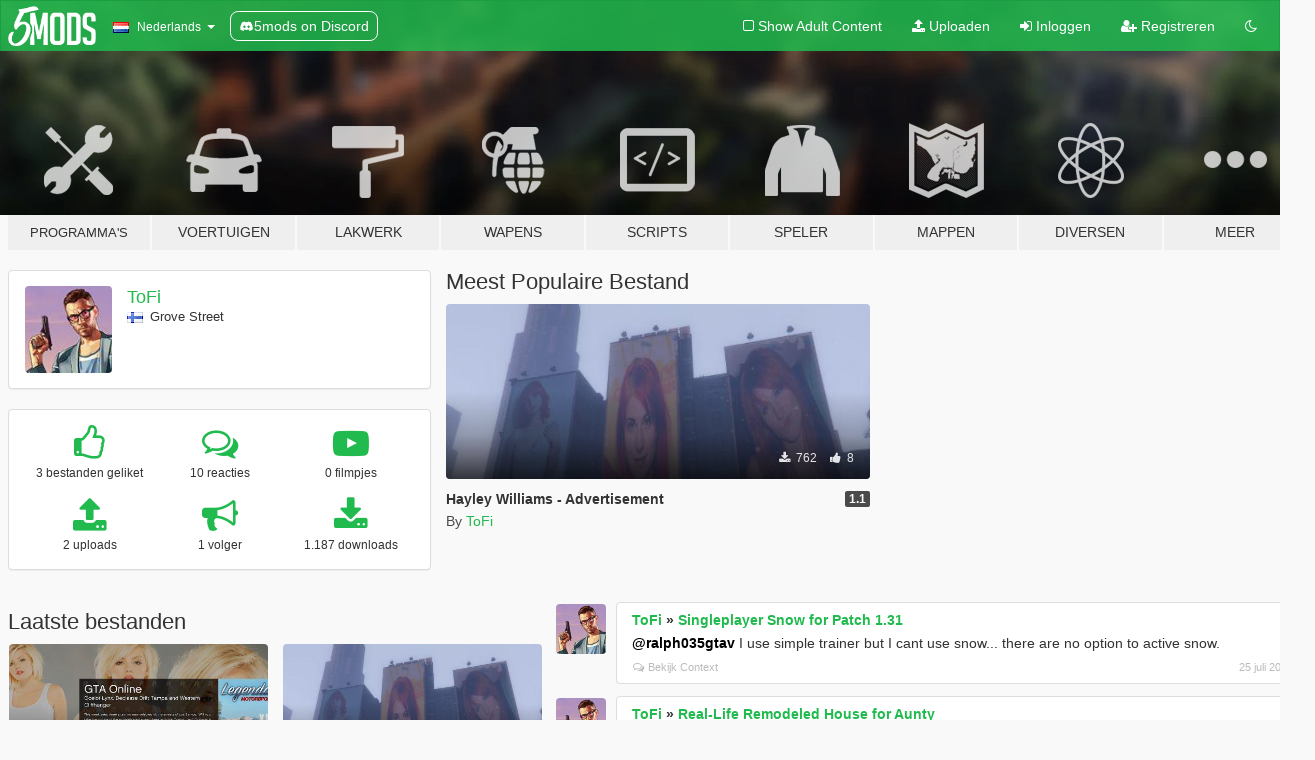

--- FILE ---
content_type: text/html; charset=utf-8
request_url: https://nl.gta5-mods.com/users/ToFi
body_size: 8003
content:

<!DOCTYPE html>
<html lang="nl" dir="ltr">
<head>
	<title>
		GTA 5 Mods door ToFi - GTA5-Mods.com
	</title>

		<script
		  async
		  src="https://hb.vntsm.com/v4/live/vms/sites/gta5-mods.com/index.js"
        ></script>

        <script>
          self.__VM = self.__VM || [];
          self.__VM.push(function (admanager, scope) {
            scope.Config.buildPlacement((configBuilder) => {
              configBuilder.add("billboard");
              configBuilder.addDefaultOrUnique("mobile_mpu").setBreakPoint("mobile")
            }).display("top-ad");

            scope.Config.buildPlacement((configBuilder) => {
              configBuilder.add("leaderboard");
              configBuilder.addDefaultOrUnique("mobile_mpu").setBreakPoint("mobile")
            }).display("central-ad");

            scope.Config.buildPlacement((configBuilder) => {
              configBuilder.add("mpu");
              configBuilder.addDefaultOrUnique("mobile_mpu").setBreakPoint("mobile")
            }).display("side-ad");

            scope.Config.buildPlacement((configBuilder) => {
              configBuilder.add("leaderboard");
              configBuilder.addDefaultOrUnique("mpu").setBreakPoint({ mediaQuery: "max-width:1200px" })
            }).display("central-ad-2");

            scope.Config.buildPlacement((configBuilder) => {
              configBuilder.add("leaderboard");
              configBuilder.addDefaultOrUnique("mobile_mpu").setBreakPoint("mobile")
            }).display("bottom-ad");

            scope.Config.buildPlacement((configBuilder) => {
              configBuilder.add("desktop_takeover");
              configBuilder.addDefaultOrUnique("mobile_takeover").setBreakPoint("mobile")
            }).display("takeover-ad");

            scope.Config.get('mpu').display('download-ad-1');
          });
        </script>

	<meta charset="utf-8">
	<meta name="viewport" content="width=320, initial-scale=1.0, maximum-scale=1.0">
	<meta http-equiv="X-UA-Compatible" content="IE=edge">
	<meta name="msapplication-config" content="none">
	<meta name="theme-color" content="#20ba4e">
	<meta name="msapplication-navbutton-color" content="#20ba4e">
	<meta name="apple-mobile-web-app-capable" content="yes">
	<meta name="apple-mobile-web-app-status-bar-style" content="#20ba4e">
	<meta name="csrf-param" content="authenticity_token" />
<meta name="csrf-token" content="om4x6YYGn1gsujIuhvJG6ir3UgTADScdj4eBC//ypX67uUtwwJwcKSg6pqoFWnD5PJUoX2FruuTh6/B1tAz0ww==" />
	

	<link rel="shortcut icon" type="image/x-icon" href="https://images.gta5-mods.com/icons/favicon.png">
	<link rel="stylesheet" media="screen" href="/assets/application-7e510725ebc5c55e88a9fd87c027a2aa9e20126744fbac89762e0fd54819c399.css" />
	    <link rel="alternate" hreflang="id" href="https://id.gta5-mods.com/users/ToFi">
    <link rel="alternate" hreflang="ms" href="https://ms.gta5-mods.com/users/ToFi">
    <link rel="alternate" hreflang="bg" href="https://bg.gta5-mods.com/users/ToFi">
    <link rel="alternate" hreflang="ca" href="https://ca.gta5-mods.com/users/ToFi">
    <link rel="alternate" hreflang="cs" href="https://cs.gta5-mods.com/users/ToFi">
    <link rel="alternate" hreflang="da" href="https://da.gta5-mods.com/users/ToFi">
    <link rel="alternate" hreflang="de" href="https://de.gta5-mods.com/users/ToFi">
    <link rel="alternate" hreflang="el" href="https://el.gta5-mods.com/users/ToFi">
    <link rel="alternate" hreflang="en" href="https://www.gta5-mods.com/users/ToFi">
    <link rel="alternate" hreflang="es" href="https://es.gta5-mods.com/users/ToFi">
    <link rel="alternate" hreflang="fr" href="https://fr.gta5-mods.com/users/ToFi">
    <link rel="alternate" hreflang="gl" href="https://gl.gta5-mods.com/users/ToFi">
    <link rel="alternate" hreflang="ko" href="https://ko.gta5-mods.com/users/ToFi">
    <link rel="alternate" hreflang="hi" href="https://hi.gta5-mods.com/users/ToFi">
    <link rel="alternate" hreflang="it" href="https://it.gta5-mods.com/users/ToFi">
    <link rel="alternate" hreflang="hu" href="https://hu.gta5-mods.com/users/ToFi">
    <link rel="alternate" hreflang="mk" href="https://mk.gta5-mods.com/users/ToFi">
    <link rel="alternate" hreflang="nl" href="https://nl.gta5-mods.com/users/ToFi">
    <link rel="alternate" hreflang="nb" href="https://no.gta5-mods.com/users/ToFi">
    <link rel="alternate" hreflang="pl" href="https://pl.gta5-mods.com/users/ToFi">
    <link rel="alternate" hreflang="pt-BR" href="https://pt.gta5-mods.com/users/ToFi">
    <link rel="alternate" hreflang="ro" href="https://ro.gta5-mods.com/users/ToFi">
    <link rel="alternate" hreflang="ru" href="https://ru.gta5-mods.com/users/ToFi">
    <link rel="alternate" hreflang="sl" href="https://sl.gta5-mods.com/users/ToFi">
    <link rel="alternate" hreflang="fi" href="https://fi.gta5-mods.com/users/ToFi">
    <link rel="alternate" hreflang="sv" href="https://sv.gta5-mods.com/users/ToFi">
    <link rel="alternate" hreflang="vi" href="https://vi.gta5-mods.com/users/ToFi">
    <link rel="alternate" hreflang="tr" href="https://tr.gta5-mods.com/users/ToFi">
    <link rel="alternate" hreflang="uk" href="https://uk.gta5-mods.com/users/ToFi">
    <link rel="alternate" hreflang="zh-CN" href="https://zh.gta5-mods.com/users/ToFi">

  <script src="/javascripts/ads.js"></script>

		<!-- Nexus Google Tag Manager -->
		<script nonce="true">
//<![CDATA[
				window.dataLayer = window.dataLayer || [];

						window.dataLayer.push({
								login_status: 'Guest',
								user_id: undefined,
								gta5mods_id: undefined,
						});

//]]>
</script>
		<script nonce="true">
//<![CDATA[
				(function(w,d,s,l,i){w[l]=w[l]||[];w[l].push({'gtm.start':
				new Date().getTime(),event:'gtm.js'});var f=d.getElementsByTagName(s)[0],
				j=d.createElement(s),dl=l!='dataLayer'?'&l='+l:'';j.async=true;j.src=
				'https://www.googletagmanager.com/gtm.js?id='+i+dl;f.parentNode.insertBefore(j,f);
				})(window,document,'script','dataLayer','GTM-KCVF2WQ');

//]]>
</script>		<!-- End Nexus Google Tag Manager -->
</head>
<body class=" nl">
	<!-- Google Tag Manager (noscript) -->
	<noscript><iframe src="https://www.googletagmanager.com/ns.html?id=GTM-KCVF2WQ"
										height="0" width="0" style="display:none;visibility:hidden"></iframe></noscript>
	<!-- End Google Tag Manager (noscript) -->

<div id="page-cover"></div>
<div id="page-loading">
	<span class="graphic"></span>
	<span class="message">Laden...</span>
</div>

<div id="page-cover"></div>

<nav id="main-nav" class="navbar navbar-default">
  <div class="container">
    <div class="navbar-header">
      <a class="navbar-brand" href="/"></a>

      <ul class="nav navbar-nav">
        <li id="language-dropdown" class="dropdown">
          <a href="#language" class="dropdown-toggle" data-toggle="dropdown">
            <span class="famfamfam-flag-nl icon"></span>&nbsp;
            <span class="language-name">Nederlands</span>
            <span class="caret"></span>
          </a>

          <ul class="dropdown-menu dropdown-menu-with-footer">
                <li>
                  <a href="https://id.gta5-mods.com/users/ToFi">
                    <span class="famfamfam-flag-id"></span>
                    <span class="language-name">Bahasa Indonesia</span>
                  </a>
                </li>
                <li>
                  <a href="https://ms.gta5-mods.com/users/ToFi">
                    <span class="famfamfam-flag-my"></span>
                    <span class="language-name">Bahasa Melayu</span>
                  </a>
                </li>
                <li>
                  <a href="https://bg.gta5-mods.com/users/ToFi">
                    <span class="famfamfam-flag-bg"></span>
                    <span class="language-name">Български</span>
                  </a>
                </li>
                <li>
                  <a href="https://ca.gta5-mods.com/users/ToFi">
                    <span class="famfamfam-flag-catalonia"></span>
                    <span class="language-name">Català</span>
                  </a>
                </li>
                <li>
                  <a href="https://cs.gta5-mods.com/users/ToFi">
                    <span class="famfamfam-flag-cz"></span>
                    <span class="language-name">Čeština</span>
                  </a>
                </li>
                <li>
                  <a href="https://da.gta5-mods.com/users/ToFi">
                    <span class="famfamfam-flag-dk"></span>
                    <span class="language-name">Dansk</span>
                  </a>
                </li>
                <li>
                  <a href="https://de.gta5-mods.com/users/ToFi">
                    <span class="famfamfam-flag-de"></span>
                    <span class="language-name">Deutsch</span>
                  </a>
                </li>
                <li>
                  <a href="https://el.gta5-mods.com/users/ToFi">
                    <span class="famfamfam-flag-gr"></span>
                    <span class="language-name">Ελληνικά</span>
                  </a>
                </li>
                <li>
                  <a href="https://www.gta5-mods.com/users/ToFi">
                    <span class="famfamfam-flag-gb"></span>
                    <span class="language-name">English</span>
                  </a>
                </li>
                <li>
                  <a href="https://es.gta5-mods.com/users/ToFi">
                    <span class="famfamfam-flag-es"></span>
                    <span class="language-name">Español</span>
                  </a>
                </li>
                <li>
                  <a href="https://fr.gta5-mods.com/users/ToFi">
                    <span class="famfamfam-flag-fr"></span>
                    <span class="language-name">Français</span>
                  </a>
                </li>
                <li>
                  <a href="https://gl.gta5-mods.com/users/ToFi">
                    <span class="famfamfam-flag-es-gl"></span>
                    <span class="language-name">Galego</span>
                  </a>
                </li>
                <li>
                  <a href="https://ko.gta5-mods.com/users/ToFi">
                    <span class="famfamfam-flag-kr"></span>
                    <span class="language-name">한국어</span>
                  </a>
                </li>
                <li>
                  <a href="https://hi.gta5-mods.com/users/ToFi">
                    <span class="famfamfam-flag-in"></span>
                    <span class="language-name">हिन्दी</span>
                  </a>
                </li>
                <li>
                  <a href="https://it.gta5-mods.com/users/ToFi">
                    <span class="famfamfam-flag-it"></span>
                    <span class="language-name">Italiano</span>
                  </a>
                </li>
                <li>
                  <a href="https://hu.gta5-mods.com/users/ToFi">
                    <span class="famfamfam-flag-hu"></span>
                    <span class="language-name">Magyar</span>
                  </a>
                </li>
                <li>
                  <a href="https://mk.gta5-mods.com/users/ToFi">
                    <span class="famfamfam-flag-mk"></span>
                    <span class="language-name">Македонски</span>
                  </a>
                </li>
                <li>
                  <a href="https://nl.gta5-mods.com/users/ToFi">
                    <span class="famfamfam-flag-nl"></span>
                    <span class="language-name">Nederlands</span>
                  </a>
                </li>
                <li>
                  <a href="https://no.gta5-mods.com/users/ToFi">
                    <span class="famfamfam-flag-no"></span>
                    <span class="language-name">Norsk</span>
                  </a>
                </li>
                <li>
                  <a href="https://pl.gta5-mods.com/users/ToFi">
                    <span class="famfamfam-flag-pl"></span>
                    <span class="language-name">Polski</span>
                  </a>
                </li>
                <li>
                  <a href="https://pt.gta5-mods.com/users/ToFi">
                    <span class="famfamfam-flag-br"></span>
                    <span class="language-name">Português do Brasil</span>
                  </a>
                </li>
                <li>
                  <a href="https://ro.gta5-mods.com/users/ToFi">
                    <span class="famfamfam-flag-ro"></span>
                    <span class="language-name">Română</span>
                  </a>
                </li>
                <li>
                  <a href="https://ru.gta5-mods.com/users/ToFi">
                    <span class="famfamfam-flag-ru"></span>
                    <span class="language-name">Русский</span>
                  </a>
                </li>
                <li>
                  <a href="https://sl.gta5-mods.com/users/ToFi">
                    <span class="famfamfam-flag-si"></span>
                    <span class="language-name">Slovenščina</span>
                  </a>
                </li>
                <li>
                  <a href="https://fi.gta5-mods.com/users/ToFi">
                    <span class="famfamfam-flag-fi"></span>
                    <span class="language-name">Suomi</span>
                  </a>
                </li>
                <li>
                  <a href="https://sv.gta5-mods.com/users/ToFi">
                    <span class="famfamfam-flag-se"></span>
                    <span class="language-name">Svenska</span>
                  </a>
                </li>
                <li>
                  <a href="https://vi.gta5-mods.com/users/ToFi">
                    <span class="famfamfam-flag-vn"></span>
                    <span class="language-name">Tiếng Việt</span>
                  </a>
                </li>
                <li>
                  <a href="https://tr.gta5-mods.com/users/ToFi">
                    <span class="famfamfam-flag-tr"></span>
                    <span class="language-name">Türkçe</span>
                  </a>
                </li>
                <li>
                  <a href="https://uk.gta5-mods.com/users/ToFi">
                    <span class="famfamfam-flag-ua"></span>
                    <span class="language-name">Українська</span>
                  </a>
                </li>
                <li>
                  <a href="https://zh.gta5-mods.com/users/ToFi">
                    <span class="famfamfam-flag-cn"></span>
                    <span class="language-name">中文</span>
                  </a>
                </li>
          </ul>
        </li>
        <li class="discord-link">
          <a href="https://discord.gg/2PR7aMzD4U" target="_blank" rel="noreferrer">
            <img src="https://images.gta5-mods.com/site/discord-header.svg" height="15px" alt="">
            <span>5mods on Discord</span>
          </a>
        </li>
      </ul>
    </div>

    <ul class="nav navbar-nav navbar-right">
        <li>
          <a href="/adult_filter" title="Light mode">
              <span class="fa fa-square-o"></span>
            <span>Show Adult <span class="adult-filter__content-text">Content</span></span>
          </a>
        </li>
      <li class="hidden-xs">
        <a href="/upload">
          <span class="icon fa fa-upload"></span>
          Uploaden
        </a>
      </li>

        <li>
          <a href="/login?r=/users/ToFi">
            <span class="icon fa fa-sign-in"></span>
            <span class="login-text">Inloggen</span>
          </a>
        </li>

        <li class="hidden-xs">
          <a href="/register?r=/users/ToFi">
            <span class="icon fa fa-user-plus"></span>
            Registreren
          </a>
        </li>

        <li>
            <a href="/dark_mode" title="Dark mode">
              <span class="fa fa-moon-o"></span>
            </a>
        </li>

      <li id="search-dropdown">
        <a href="#search" class="dropdown-toggle" data-toggle="dropdown">
          <span class="fa fa-search"></span>
        </a>

        <div class="dropdown-menu">
          <div class="form-inline">
            <div class="form-group">
              <div class="input-group">
                <div class="input-group-addon"><span  class="fa fa-search"></span></div>
                <input type="text" class="form-control" placeholder="Zoek naar GTA 5 mods...">
              </div>
            </div>
            <button type="submit" class="btn btn-primary">
              Zoeken
            </button>
          </div>
        </div>
      </li>
    </ul>
  </div>
</nav>

<div id="banner" class="">
  <div class="container hidden-xs">
    <div id="intro">
      <h1 class="styled">Welkom bij GTA5-Mods.com</h1>
      <p>Selecteer een van de volgende categorieën om de laatste GTA 5 PC mods te vinden:</p>
    </div>
  </div>

  <div class="container">
    <ul id="navigation" class="clearfix nl">
        <li class="tools ">
          <a href="/tools">
            <span class="icon-category"></span>
            <span class="label-border"></span>
            <span class="label-category lg-small md-small">
              <span>Programma&#39;s</span>
            </span>
          </a>
        </li>
        <li class="vehicles ">
          <a href="/vehicles">
            <span class="icon-category"></span>
            <span class="label-border"></span>
            <span class="label-category ">
              <span>Voertuigen</span>
            </span>
          </a>
        </li>
        <li class="paintjobs ">
          <a href="/paintjobs">
            <span class="icon-category"></span>
            <span class="label-border"></span>
            <span class="label-category ">
              <span>Lakwerk</span>
            </span>
          </a>
        </li>
        <li class="weapons ">
          <a href="/weapons">
            <span class="icon-category"></span>
            <span class="label-border"></span>
            <span class="label-category ">
              <span>Wapens</span>
            </span>
          </a>
        </li>
        <li class="scripts ">
          <a href="/scripts">
            <span class="icon-category"></span>
            <span class="label-border"></span>
            <span class="label-category ">
              <span>Scripts</span>
            </span>
          </a>
        </li>
        <li class="player ">
          <a href="/player">
            <span class="icon-category"></span>
            <span class="label-border"></span>
            <span class="label-category ">
              <span>Speler</span>
            </span>
          </a>
        </li>
        <li class="maps ">
          <a href="/maps">
            <span class="icon-category"></span>
            <span class="label-border"></span>
            <span class="label-category ">
              <span>Mappen</span>
            </span>
          </a>
        </li>
        <li class="misc ">
          <a href="/misc">
            <span class="icon-category"></span>
            <span class="label-border"></span>
            <span class="label-category ">
              <span>Diversen</span>
            </span>
          </a>
        </li>
      <li id="more-dropdown" class="more dropdown">
        <a href="#more" class="dropdown-toggle" data-toggle="dropdown">
          <span class="icon-category"></span>
          <span class="label-border"></span>
          <span class="label-category ">
            <span>Meer</span>
          </span>
        </a>

        <ul class="dropdown-menu pull-right">
          <li>
            <a href="http://www.gta5cheats.com" target="_blank">
              <span class="fa fa-external-link"></span>
              GTA 5 Cheats
            </a>
          </li>
        </ul>
      </li>
    </ul>
  </div>
</div>

<div id="content">
  
<div id="profile" data-user-id="29172">
  <div class="container">


        <div class="row">
          <div class="col-sm-6 col-md-4">
            <div class="user-panel panel panel-default">
              <div class="panel-body">
                <div class="row">
                  <div class="col-xs-3">
                    <a href="/users/ToFi">
                      <img class="img-responsive" src="https://img.gta5-mods.com/q75-w100-h100-cfill/avatars/presets/hipster.jpg" alt="Hipster" />
                    </a>
                  </div>
                  <div class="col-xs-9">
                    <a class="username" href="/users/ToFi">ToFi</a>

                        <br/>

                            <div class="user-social">
                              












                            </div>

                              <div class="user-location">
                                <span title="Finland" class="famfamfam-flag-fi user-location-country"></span>
                                <span>Grove Street</span>
                              </div>

                            



                  </div>
                </div>
              </div>
            </div>

              <div class="panel panel-default" dir="auto">
                <div class="panel-body">
                    <div class="user-stats">
                      <div class="row">
                        <div class="col-xs-4">
                          <span class="stat-icon fa fa-thumbs-o-up"></span>
                          <span class="stat-label">
                            3 bestanden geliket
                          </span>
                        </div>
                        <div class="col-xs-4">
                          <span class="stat-icon fa fa-comments-o"></span>
                          <span class="stat-label">
                            10 reacties
                          </span>
                        </div>
                        <div class="col-xs-4">
                          <span class="stat-icon fa fa-youtube-play"></span>
                          <span class="stat-label">
                            0 filmpjes
                          </span>
                        </div>
                      </div>

                      <div class="row">
                        <div class="col-xs-4">
                          <span class="stat-icon fa fa-upload"></span>
                          <span class="stat-label">
                            2 uploads
                          </span>
                        </div>
                        <div class="col-xs-4">
                          <span class="stat-icon fa fa-bullhorn"></span>
                          <span class="stat-label">
                            1 volger
                          </span>
                        </div>
                          <div class="col-xs-4">
                            <span class="stat-icon fa fa-download"></span>
                            <span class="stat-label">
                              1.187 downloads
                            </span>
                          </div>
                      </div>
                    </div>
                </div>
              </div>
          </div>

            <div class="col-sm-6 col-md-4 file-list">
              <h3 class="no-margin-top">Meest Populaire Bestand</h3>
              
<div class="file-list-obj">
  <a href="/misc/hayley-williams-advertisement" title="Hayley Williams - Advertisement" class="preview empty">

    <img title="Hayley Williams - Advertisement" class="img-responsive" alt="Hayley Williams - Advertisement" src="https://img.gta5-mods.com/q75-w500-h333-cfill/images/hayley-williams-advertisement/71f782-Hayley Williams.jpg" />

      <ul class="categories">
            <li>Diverse Textures</li>
            <li>Reclamebord</li>
      </ul>

      <div class="stats">
        <div>
        </div>
        <div>
          <span title="762 Downloads">
            <span class="fa fa-download"></span> 762
          </span>
          <span class="stats-likes" title="8 Likes">
            <span class="fa fa-thumbs-up"></span> 8
          </span>
        </div>
      </div>

  </a>
  <div class="details">
    <div class="top">
      <div class="name">
        <a href="/misc/hayley-williams-advertisement" title="Hayley Williams - Advertisement">
          <span dir="ltr">Hayley Williams - Advertisement</span>
        </a>
      </div>
        <div class="version" dir="ltr" title="1.1">1.1</div>
    </div>
    <div class="bottom">
      <span class="bottom-by">By</span> <a href="/users/ToFi" title="ToFi">ToFi</a>
    </div>
  </div>
</div>
            </div>
        </div>

            <div class="row">
                  <div class="file-list col-sm-5">
                    <div class="row-heading">
                      <h3 class="latest-files">
                        Laatste bestanden
                      </h3>
                    </div>

                        <div class="row">
                            <div class="col-xs-6 col-sm-12 col-md-6">
                              
<div class="file-list-obj">
  <a href="/misc/elisha-cuthbert-loading-screen-mod" title="Elisha Cuthbert - Loading Screen Mod" class="preview empty">

    <img title="Elisha Cuthbert - Loading Screen Mod" class="img-responsive" alt="Elisha Cuthbert - Loading Screen Mod" src="https://img.gta5-mods.com/q75-w500-h333-cfill/images/elisha-cuthbert-loading-screen-mod/d60b40-20160725100758_1.jpg" />

      <ul class="categories">
            <li>Laden</li>
      </ul>

      <div class="stats">
        <div>
        </div>
        <div>
          <span title="425 Downloads">
            <span class="fa fa-download"></span> 425
          </span>
          <span class="stats-likes" title="8 Likes">
            <span class="fa fa-thumbs-up"></span> 8
          </span>
        </div>
      </div>

  </a>
  <div class="details">
    <div class="top">
      <div class="name">
        <a href="/misc/elisha-cuthbert-loading-screen-mod" title="Elisha Cuthbert - Loading Screen Mod">
          <span dir="ltr">Elisha Cuthbert - Loading Screen Mod</span>
        </a>
      </div>
        <div class="version" dir="ltr" title="1.0">1.0</div>
    </div>
    <div class="bottom">
      <span class="bottom-by">By</span> <a href="/users/ToFi" title="ToFi">ToFi</a>
    </div>
  </div>
</div>
                            </div>
                            <div class="col-xs-6 col-sm-12 col-md-6">
                              
<div class="file-list-obj">
  <a href="/misc/hayley-williams-advertisement" title="Hayley Williams - Advertisement" class="preview empty">

    <img title="Hayley Williams - Advertisement" class="img-responsive" alt="Hayley Williams - Advertisement" src="https://img.gta5-mods.com/q75-w500-h333-cfill/images/hayley-williams-advertisement/71f782-Hayley Williams.jpg" />

      <ul class="categories">
            <li>Diverse Textures</li>
            <li>Reclamebord</li>
      </ul>

      <div class="stats">
        <div>
        </div>
        <div>
          <span title="762 Downloads">
            <span class="fa fa-download"></span> 762
          </span>
          <span class="stats-likes" title="8 Likes">
            <span class="fa fa-thumbs-up"></span> 8
          </span>
        </div>
      </div>

  </a>
  <div class="details">
    <div class="top">
      <div class="name">
        <a href="/misc/hayley-williams-advertisement" title="Hayley Williams - Advertisement">
          <span dir="ltr">Hayley Williams - Advertisement</span>
        </a>
      </div>
        <div class="version" dir="ltr" title="1.1">1.1</div>
    </div>
    <div class="bottom">
      <span class="bottom-by">By</span> <a href="/users/ToFi" title="ToFi">ToFi</a>
    </div>
  </div>
</div>
                            </div>
                        </div>
                  </div>

                  <div id="comments" class="col-sm-7">
                    <ul class="media-list comments-list" style="display: block;">
                      
    <li id="comment-587307" class="comment media " data-comment-id="587307" data-username="ToFi" data-mentions="[&quot;ralph035gtav&quot;]">
      <div class="media-left">
        <a href="/users/ToFi"><img class="media-object" src="https://img.gta5-mods.com/q75-w100-h100-cfill/avatars/presets/hipster.jpg" alt="Hipster" /></a>
      </div>
      <div class="media-body">
        <div class="panel panel-default">
          <div class="panel-body">
            <div class="media-heading clearfix">
              <div class="pull-left flip" dir="auto">
                <a href="/users/ToFi">ToFi</a>
                    &raquo;
                    <a href="/scripts/singleplayer-snow-thisiswilliam">Singleplayer Snow for Patch 1.31 </a>
              </div>
              <div class="pull-right flip">
                

                
              </div>
            </div>

            <div class="comment-text " dir="auto"><p><a class="mention" href="/users/ralph035gtav">@ralph035gtav</a> I use simple trainer but I cant use snow... there are no option to active snow.</p></div>

            <div class="media-details clearfix">
              <div class="row">
                <div class="col-md-8 text-left flip">

                    <a class="inline-icon-text" href="/scripts/singleplayer-snow-thisiswilliam#comment-587307"><span class="fa fa-comments-o"></span>Bekijk Context</a>

                  

                  
                </div>
                <div class="col-md-4 text-right flip" title="ma 25 jul 2016 07:13:35 UTC">25 juli 2016</div>
              </div>
            </div>
          </div>
        </div>
      </div>
    </li>

    <li id="comment-586418" class="comment media " data-comment-id="586418" data-username="ToFi" data-mentions="[]">
      <div class="media-left">
        <a href="/users/ToFi"><img class="media-object" src="https://img.gta5-mods.com/q75-w100-h100-cfill/avatars/presets/hipster.jpg" alt="Hipster" /></a>
      </div>
      <div class="media-body">
        <div class="panel panel-default">
          <div class="panel-body">
            <div class="media-heading clearfix">
              <div class="pull-left flip" dir="auto">
                <a href="/users/ToFi">ToFi</a>
                    &raquo;
                    <a href="/misc/real-life-remodeled-house-for-aunty">Real-Life Remodeled House for Aunty</a>
              </div>
              <div class="pull-right flip">
                

                
              </div>
            </div>

            <div class="comment-text " dir="auto"><p>is there any tutorial where tells how to edit these?</p></div>

            <div class="media-details clearfix">
              <div class="row">
                <div class="col-md-8 text-left flip">

                    <a class="inline-icon-text" href="/misc/real-life-remodeled-house-for-aunty#comment-586418"><span class="fa fa-comments-o"></span>Bekijk Context</a>

                  

                  
                </div>
                <div class="col-md-4 text-right flip" title="zo 24 jul 2016 16:10:03 UTC">24 juli 2016</div>
              </div>
            </div>
          </div>
        </div>
      </div>
    </li>

    <li id="comment-586311" class="comment media " data-comment-id="586311" data-username="ToFi" data-mentions="[&quot;Opportunity_Knocks&quot;]">
      <div class="media-left">
        <a href="/users/ToFi"><img class="media-object" src="https://img.gta5-mods.com/q75-w100-h100-cfill/avatars/presets/hipster.jpg" alt="Hipster" /></a>
      </div>
      <div class="media-body">
        <div class="panel panel-default">
          <div class="panel-body">
            <div class="media-heading clearfix">
              <div class="pull-left flip" dir="auto">
                <a href="/users/ToFi">ToFi</a>
                    &raquo;
                    <a href="/misc/hayley-williams-advertisement">Hayley Williams - Advertisement</a>
              </div>
              <div class="pull-right flip">
                

                
              </div>
            </div>

            <div class="comment-text " dir="auto"><p><a class="mention" href="/users/Opportunity_Knocks">@Opportunity_Knocks</a> I&#39;m updating it now. it will have backup folder. :) and there is coming another mod also. </p></div>

            <div class="media-details clearfix">
              <div class="row">
                <div class="col-md-8 text-left flip">

                    <a class="inline-icon-text" href="/misc/hayley-williams-advertisement#comment-586311"><span class="fa fa-comments-o"></span>Bekijk Context</a>

                  

                  
                </div>
                <div class="col-md-4 text-right flip" title="zo 24 jul 2016 15:08:11 UTC">24 juli 2016</div>
              </div>
            </div>
          </div>
        </div>
      </div>
    </li>

    <li id="comment-212431" class="comment media " data-comment-id="212431" data-username="ToFi" data-mentions="[]">
      <div class="media-left">
        <a href="/users/ToFi"><img class="media-object" src="https://img.gta5-mods.com/q75-w100-h100-cfill/avatars/presets/hipster.jpg" alt="Hipster" /></a>
      </div>
      <div class="media-body">
        <div class="panel panel-default">
          <div class="panel-body">
            <div class="media-heading clearfix">
              <div class="pull-left flip" dir="auto">
                <a href="/users/ToFi">ToFi</a>
                    &raquo;
                    <a href="/paintjobs/finnish-police-bmw-5-series">Finnish Police (Poliisi) BMW 5-series</a>
              </div>
              <div class="pull-right flip">
                

                
              </div>
            </div>

            <div class="comment-text " dir="auto"><p>en saa tätä toimimaan :( </p></div>

            <div class="media-details clearfix">
              <div class="row">
                <div class="col-md-8 text-left flip">

                    <a class="inline-icon-text" href="/paintjobs/finnish-police-bmw-5-series#comment-212431"><span class="fa fa-comments-o"></span>Bekijk Context</a>

                  

                  
                </div>
                <div class="col-md-4 text-right flip" title="zo 04 okt 2015 05:31:17 UTC"> 4 oktober 2015</div>
              </div>
            </div>
          </div>
        </div>
      </div>
    </li>

    <li id="comment-209446" class="comment media " data-comment-id="209446" data-username="ToFi" data-mentions="[&quot;Vanya004&quot;]">
      <div class="media-left">
        <a href="/users/ToFi"><img class="media-object" src="https://img.gta5-mods.com/q75-w100-h100-cfill/avatars/presets/hipster.jpg" alt="Hipster" /></a>
      </div>
      <div class="media-body">
        <div class="panel panel-default">
          <div class="panel-body">
            <div class="media-heading clearfix">
              <div class="pull-left flip" dir="auto">
                <a href="/users/ToFi">ToFi</a>
                    &raquo;
                    <a href="/player/hooker-2-3-improved">Hookers Improved</a>
              </div>
              <div class="pull-right flip">
                

                
              </div>
            </div>

            <div class="comment-text " dir="auto"><p><a class="mention" href="/users/Vanya004">@Vanya004</a> thanks. I found it :)</p></div>

            <div class="media-details clearfix">
              <div class="row">
                <div class="col-md-8 text-left flip">

                    <a class="inline-icon-text" href="/player/hooker-2-3-improved#comment-209446"><span class="fa fa-comments-o"></span>Bekijk Context</a>

                  

                  
                </div>
                <div class="col-md-4 text-right flip" title="do 01 okt 2015 18:37:53 UTC"> 1 oktober 2015</div>
              </div>
            </div>
          </div>
        </div>
      </div>
    </li>

    <li id="comment-209303" class="comment media " data-comment-id="209303" data-username="ToFi" data-mentions="[&quot;InstaREKT&quot;]">
      <div class="media-left">
        <a href="/users/ToFi"><img class="media-object" src="https://img.gta5-mods.com/q75-w100-h100-cfill/avatars/presets/hipster.jpg" alt="Hipster" /></a>
      </div>
      <div class="media-body">
        <div class="panel panel-default">
          <div class="panel-body">
            <div class="media-heading clearfix">
              <div class="pull-left flip" dir="auto">
                <a href="/users/ToFi">ToFi</a>
                    &raquo;
                    <a href="/player/franklin-to-nikki">Franklin to Nikki </a>
              </div>
              <div class="pull-right flip">
                

                
              </div>
            </div>

            <div class="comment-text " dir="auto"><p><a class="mention" href="/users/InstaREKT">@InstaREKT</a> how to delete player&#39;s updated files? </p></div>

            <div class="media-details clearfix">
              <div class="row">
                <div class="col-md-8 text-left flip">

                    <a class="inline-icon-text" href="/player/franklin-to-nikki#comment-209303"><span class="fa fa-comments-o"></span>Bekijk Context</a>

                  

                  
                </div>
                <div class="col-md-4 text-right flip" title="do 01 okt 2015 16:47:50 UTC"> 1 oktober 2015</div>
              </div>
            </div>
          </div>
        </div>
      </div>
    </li>

    <li id="comment-209055" class="comment media " data-comment-id="209055" data-username="ToFi" data-mentions="[]">
      <div class="media-left">
        <a href="/users/ToFi"><img class="media-object" src="https://img.gta5-mods.com/q75-w100-h100-cfill/avatars/presets/hipster.jpg" alt="Hipster" /></a>
      </div>
      <div class="media-body">
        <div class="panel panel-default">
          <div class="panel-body">
            <div class="media-heading clearfix">
              <div class="pull-left flip" dir="auto">
                <a href="/users/ToFi">ToFi</a>
                    &raquo;
                    <a href="/player/joker-texture-my-vision">Joker Texture + (costumes)</a>
              </div>
              <div class="pull-right flip">
                

                
              </div>
            </div>

            <div class="comment-text " dir="auto"><p>wont work for me.. only hair working but not face...</p></div>

            <div class="media-details clearfix">
              <div class="row">
                <div class="col-md-8 text-left flip">

                    <a class="inline-icon-text" href="/player/joker-texture-my-vision#comment-209055"><span class="fa fa-comments-o"></span>Bekijk Context</a>

                  

                  
                </div>
                <div class="col-md-4 text-right flip" title="do 01 okt 2015 14:05:42 UTC"> 1 oktober 2015</div>
              </div>
            </div>
          </div>
        </div>
      </div>
    </li>

    <li id="comment-209022" class="comment media " data-comment-id="209022" data-username="ToFi" data-mentions="[]">
      <div class="media-left">
        <a href="/users/ToFi"><img class="media-object" src="https://img.gta5-mods.com/q75-w100-h100-cfill/avatars/presets/hipster.jpg" alt="Hipster" /></a>
      </div>
      <div class="media-body">
        <div class="panel panel-default">
          <div class="panel-body">
            <div class="media-heading clearfix">
              <div class="pull-left flip" dir="auto">
                <a href="/users/ToFi">ToFi</a>
                    &raquo;
                    <a href="/player/hooker-2-3-improved">Hookers Improved</a>
              </div>
              <div class="pull-right flip">
                

                
              </div>
            </div>

            <div class="comment-text " dir="auto"><p>I cant find= update/x64/dlcpacks/mppatchesng/dlc.rpf/x64/models/cdimages/mppatches/ 
<br />I only have update/x64/dlcpacks/mppatchesng/dlc.rpf/x64/models/cdimages/
</p></div>

            <div class="media-details clearfix">
              <div class="row">
                <div class="col-md-8 text-left flip">

                    <a class="inline-icon-text" href="/player/hooker-2-3-improved#comment-209022"><span class="fa fa-comments-o"></span>Bekijk Context</a>

                  

                  
                </div>
                <div class="col-md-4 text-right flip" title="do 01 okt 2015 13:21:21 UTC"> 1 oktober 2015</div>
              </div>
            </div>
          </div>
        </div>
      </div>
    </li>

    <li id="comment-209008" class="comment media " data-comment-id="209008" data-username="ToFi" data-mentions="[]">
      <div class="media-left">
        <a href="/users/ToFi"><img class="media-object" src="https://img.gta5-mods.com/q75-w100-h100-cfill/avatars/presets/hipster.jpg" alt="Hipster" /></a>
      </div>
      <div class="media-body">
        <div class="panel panel-default">
          <div class="panel-body">
            <div class="media-heading clearfix">
              <div class="pull-left flip" dir="auto">
                <a href="/users/ToFi">ToFi</a>
                    &raquo;
                    <a href="/player/paul-walker">Paul Walker</a>
              </div>
              <div class="pull-right flip">
                

                
              </div>
            </div>

            <div class="comment-text " dir="auto"><p>How I can install skins?</p></div>

            <div class="media-details clearfix">
              <div class="row">
                <div class="col-md-8 text-left flip">

                    <a class="inline-icon-text" href="/player/paul-walker#comment-209008"><span class="fa fa-comments-o"></span>Bekijk Context</a>

                  

                  
                </div>
                <div class="col-md-4 text-right flip" title="do 01 okt 2015 12:55:33 UTC"> 1 oktober 2015</div>
              </div>
            </div>
          </div>
        </div>
      </div>
    </li>

    <li id="comment-109794" class="comment media " data-comment-id="109794" data-username="ToFi" data-mentions="[]">
      <div class="media-left">
        <a href="/users/ToFi"><img class="media-object" src="https://img.gta5-mods.com/q75-w100-h100-cfill/avatars/presets/hipster.jpg" alt="Hipster" /></a>
      </div>
      <div class="media-body">
        <div class="panel panel-default">
          <div class="panel-body">
            <div class="media-heading clearfix">
              <div class="pull-left flip" dir="auto">
                <a href="/users/ToFi">ToFi</a>
                    &raquo;
                    <a href="/misc/realism-dispatch-enhanced">Rebalanced Dispatch Enhanced (OUTDATED)</a>
              </div>
              <div class="pull-right flip">
                

                
              </div>
            </div>

            <div class="comment-text " dir="auto"><p>How I can Install this?</p></div>

            <div class="media-details clearfix">
              <div class="row">
                <div class="col-md-8 text-left flip">

                    <a class="inline-icon-text" href="/misc/realism-dispatch-enhanced#comment-109794"><span class="fa fa-comments-o"></span>Bekijk Context</a>

                  

                  
                </div>
                <div class="col-md-4 text-right flip" title="za 01 aug 2015 07:54:34 UTC"> 1 augustus 2015</div>
              </div>
            </div>
          </div>
        </div>
      </div>
    </li>

                    </ul>
                  </div>
            </div>

  </div>
</div>
</div>
<div id="footer">
  <div class="container">

    <div class="row">

      <div class="col-sm-4 col-md-4">

        <a href="/users/Slim Trashman" class="staff">Designed in Alderney</a><br/>
        <a href="/users/rappo" class="staff">Made in Los Santos</a>

      </div>

      <div class="col-sm-8 col-md-8 hidden-xs">

        <div class="col-md-4 hidden-sm hidden-xs">
          <ul>
            <li>
              <a href="/tools">GTA 5 Mods Tools</a>
            </li>
            <li>
              <a href="/vehicles">GTA 5 Voertuig Mods</a>
            </li>
            <li>
              <a href="/paintjobs">GTA 5 Lakwerk Voertuigen Mods</a>
            </li>
            <li>
              <a href="/weapons">GTA 5 Wapens Mods</a>
            </li>
            <li>
              <a href="/scripts">GTA 5 Script Mods</a>
            </li>
            <li>
              <a href="/player">GTA 5 Speler Mods</a>
            </li>
            <li>
              <a href="/maps">GTA 5 Map Mods</a>
            </li>
            <li>
              <a href="/misc">GTA 5 Diversen Mods</a>
            </li>
          </ul>
        </div>

        <div class="col-sm-4 col-md-4 hidden-xs">
          <ul>
            <li>
              <a href="/all">Laatste bestanden</a>
            </li>
            <li>
              <a href="/all/tags/featured">Aanbevolen Bestanden</a>
            </li>
            <li>
              <a href="/all/most-liked">Meest Gewaardeerde Bestanden</a>
            </li>
            <li>
              <a href="/all/most-downloaded">Meest Gedownloade Bestanden</a>
            </li>
            <li>
              <a href="/all/highest-rated">Hoogst Beoordeelde Bestanden</a>
            </li>
            <li>
              <a href="/leaderboard">GTA5-Mods.com Ranglijst</a>
            </li>
          </ul>
        </div>

        <div class="col-sm-4 col-md-4">
          <ul>
            <li>
              <a href="/contact">
                Contact
              </a>
            </li>
            <li>
              <a href="/privacy">
                Privé Beleid
              </a>
            </li>
            <li>
              <a href="/terms">
                Gebruiksvoorwaarden
              </a>
            </li>
            <li>
              <a href="https://www.cognitoforms.com/NexusMods/_5ModsDMCAForm">
                DMCA
              </a>
            </li>
            <li>
              <a href="https://www.twitter.com/5mods" class="social" target="_blank" rel="noreferrer" title="@5mods op Twitter">
                <span class="fa fa-twitter-square"></span>
                @5mods op Twitter
              </a>
            </li>
            <li>
              <a href="https://www.facebook.com/5mods" class="social" target="_blank" rel="noreferrer" title="5mods op Facebook">
                <span class="fa fa-facebook-official"></span>
                5mods op Facebook
              </a>
            </li>
            <li>
              <a href="https://discord.gg/2PR7aMzD4U" class="social" target="_blank" rel="noreferrer" title="5mods on Discord">
                <img src="https://images.gta5-mods.com/site/discord-footer.svg#discord" height="15px" alt="">
                5mods on Discord
              </a>
            </li>
          </ul>
        </div>

      </div>

    </div>
  </div>
</div>

<script src="/assets/i18n-df0d92353b403d0e94d1a4f346ded6a37d72d69e9a14f2caa6d80e755877da17.js"></script>
<script src="/assets/translations-a23fafd59dbdbfa99c7d1d49b61f0ece1d1aff5b9b63d693ca14bfa61420d77c.js"></script>
<script type="text/javascript">
		I18n.defaultLocale = 'en';
		I18n.locale = 'nl';
		I18n.fallbacks = true;

		var GTA5M = {User: {authenticated: false}};
</script>
<script src="/assets/application-d3801923323270dc3fae1f7909466e8a12eaf0dc3b846aa57c43fa1873fe9d56.js"></script>
  <script src="https://apis.google.com/js/platform.js" xmlns="http://www.w3.org/1999/html"></script>
            <script type="application/ld+json">
            {
              "@context": "http://schema.org",
              "@type": "Person",
              "name": "ToFi"
            }
            </script>


<!-- Quantcast Tag -->
<script type="text/javascript">
		var _qevents = _qevents || [];
		(function () {
				var elem = document.createElement('script');
				elem.src = (document.location.protocol == "https:" ? "https://secure" : "http://edge") + ".quantserve.com/quant.js";
				elem.async = true;
				elem.type = "text/javascript";
				var scpt = document.getElementsByTagName('script')[0];
				scpt.parentNode.insertBefore(elem, scpt);
		})();
		_qevents.push({
				qacct: "p-bcgV-fdjlWlQo"
		});
</script>
<noscript>
	<div style="display:none;">
		<img src="//pixel.quantserve.com/pixel/p-bcgV-fdjlWlQo.gif" border="0" height="1" width="1" alt="Quantcast"/>
	</div>
</noscript>
<!-- End Quantcast tag -->

<!-- Ad Blocker Checks -->
<script type="application/javascript">
    (function () {
        console.log("ABD: ", window.AdvertStatus);
        if (window.AdvertStatus === undefined) {
            var container = document.createElement('div');
            container.classList.add('container');

            var div = document.createElement('div');
            div.classList.add('alert', 'alert-warning');
            div.innerText = "Ad-blockers can cause errors with the image upload service, please consider turning them off if you have issues.";
            container.appendChild(div);

            var upload = document.getElementById('upload');
            if (upload) {
                upload.insertBefore(container, upload.firstChild);
            }
        }
    })();
</script>



<div class="js-paloma-hook" data-id="1769168821323">
  <script type="text/javascript">
    (function(){
      // Do not continue if Paloma not found.
      if (window['Paloma'] === undefined) {
        return true;
      }

      Paloma.env = 'production';

      // Remove any callback details if any
      $('.js-paloma-hook[data-id!=' + 1769168821323 + ']').remove();

      var request = {"resource":"User","action":"profile","params":{}};

      Paloma.engine.setRequest({
        id: "1769168821323",
        resource: request['resource'],
        action: request['action'],
        params: request['params']});
    })();
  </script>
</div>
</body>
</html>
